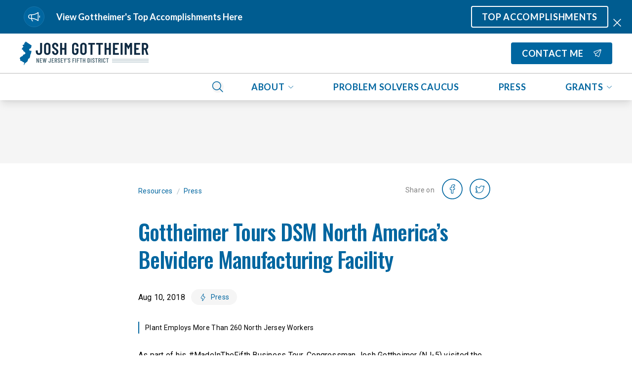

--- FILE ---
content_type: application/javascript; charset=UTF-8
request_url: https://gottheimer.house.gov/_next/static/chunks/998-e2a15321213961a1.js
body_size: 3701
content:
"use strict";(self.webpackChunk_N_E=self.webpackChunk_N_E||[]).push([[998],{1176:(e,t,i)=>{i.d(t,{A:()=>d});var n=i(7914),r=i(1304),l=i(7203),a=i(2897),o=i(7876),s=function(e){var t,i,s=e.classes,d=e.data,c=e.selectedCategorySlug,u=(0,r.j)().getSiteSettings,p=(0,n.I)({queryKey:["GetSiteSettings"],queryFn:u}).data,m=(0,a.vs)(null==(t=d.categories)?void 0:t.edges,c),v=(0,a.jZ)({featuredImage:(null==d||null==(i=d.featuredImage)?void 0:i.node)||void 0,primaryCategory:m,siteData:p});return(0,o.jsx)(l.CG,{classes:s,title:d.title||"",date:d.date?new Date(d.date):void 0,description:d.excerpt||"",moreLink:d.uri||"",category:m,hasPrimaryVeil:null==v?void 0:v.isPrimary,backgroundUrl:(null==v?void 0:v.url)||void 0,backgroundFocalPoint:(null==v?void 0:v.focalPoint)||void 0,caption:(null==v?void 0:v.caption)||void 0,icon:null==v?void 0:v.icon})};s.__docgenInfo={description:"",methods:[],displayName:"CardNewsWrapper",props:{classes:{required:!1,tsType:{name:"string"},description:""},data:{required:!0,tsType:{name:"IG_Post"},description:""},selectedCategorySlug:{required:!1,tsType:{name:"string"},description:""}}};let d=s},2095:(e,t,i)=>{i.d(t,{Xl:()=>m,Qt:()=>p,lN:()=>u});var n=i(2969),r=i(5794),l=i(5970),a=i(5039),o=i.n(a),s=i(240),d=i(7399),c=i(7876);function u(e){var t=e.title,i=e.body,a=e.classes,u=e.textCenter,p=e.shape,m=e.cta,v=e.mb,g=e.children,y=(0,s.Bi)(),f=(0,r.A)(y,1)[0];return(0,c.jsxs)("section",{className:o()((0,n.A)({},"mb-16",v)),"aria-labelledby":f,children:[(0,c.jsxs)("div",{className:o()("relative",(0,n.A)((0,n.A)({},"mb-6 md:mb-8 lg:mb-12",!p),"text-center",u)),children:[(0,c.jsx)("div",{className:"flex justify-center bg-secondary py-6 md:py-8 lg:py-12",children:(0,c.jsxs)("div",{className:"fixed-width-lg",children:[(0,c.jsx)("h2",{id:f,className:o()("type-h3 text-primary mb-4 brand-font",l.CLASSES.fullWidth),children:t}),i&&(0,c.jsx)("p",{className:o()("utility-font",l.CLASSES.fullWidth),children:i})]})}),p&&(0,c.jsx)(d.A,{variant:p})]}),(0,c.jsx)("div",{className:"flex xxl:container pb-8 px-4 md:px-10 overflow-x-scroll md:overflow-hidden",children:(0,c.jsx)("div",{className:o()("md:w-full flex justify-center",a),children:g})}),m&&(0,c.jsx)("div",{className:"flex justify-center z-10 mt-4",children:m})]})}u.__docgenInfo={description:"",methods:[],displayName:"Preview"};var p="flex-row flex-nowrap -mx-4 md:-mx-0 px-4 md:px-0",m="preview-card md:w-1/2 lg:w-1/3 z-[1] mr-4 lg:mr-6 last:mr-0 shadow-md"},2530:(e,t,i)=>{i.r(t),i.d(t,{Circle:()=>o,PageWave:()=>c,Rectangle:()=>s,Wave:()=>d});var n=i(2969);i(4232);var r=i(7876);function l(e,t){var i=Object.keys(e);if(Object.getOwnPropertySymbols){var n=Object.getOwnPropertySymbols(e);t&&(n=n.filter(function(t){return Object.getOwnPropertyDescriptor(e,t).enumerable})),i.push.apply(i,n)}return i}function a(e){for(var t=1;t<arguments.length;t++){var i=null!=arguments[t]?arguments[t]:{};t%2?l(Object(i),!0).forEach(function(t){(0,n.A)(e,t,i[t])}):Object.getOwnPropertyDescriptors?Object.defineProperties(e,Object.getOwnPropertyDescriptors(i)):l(Object(i)).forEach(function(t){Object.defineProperty(e,t,Object.getOwnPropertyDescriptor(i,t))})}return e}var o=function(e){return(0,r.jsx)("svg",a(a({},e),{},{children:(0,r.jsx)("circle",{cx:"4",cy:"4",r:"4",fill:"#000"})}))};o.defaultProps={width:"8",height:"8",viewBox:"0 0 8 8",fill:"none",xmlns:"http://www.w3.org/2000/svg"};var s=function(e){return(0,r.jsx)("svg",a(a({},e),{},{children:(0,r.jsx)("path",{d:"M0 0h1025v122H0z"})}))};s.defaultProps={viewBox:"0 0 1025 122",fill:"currentColor",xmlns:"http://www.w3.org/2000/svg"};var d=function(e){return(0,r.jsx)("svg",a(a({},e),{},{children:(0,r.jsx)("path",{d:"M364.398 69.025C181.531 39.29 34.123 57.015-22 78.305V-10h772v58.612c-55.857 22.94-203.955 49.951-385.602 20.413Z",fill:"#FAB9FC"})}))};d.defaultProps={viewBox:"0 0 720 82",fill:"none",xmlns:"http://www.w3.org/2000/svg"};var c=function(e){return(0,r.jsxs)("svg",a(a({},e),{},{children:[(0,r.jsx)("path",{opacity:".9",d:"M663.097 111.704c420.793 153.985 767.313 102.109 904.433 12.022l-27.4 409.852-1795.266-120.055-11.808-179.038C-129.929 136.701 254-38 663.097 111.704Z",fill:"#8A338C"}),(0,r.jsx)("path",{d:"M784.457 166.134C1207.61 290.9 1507.38 133.438 1570.81 65.545l-17.3 481.189-1815.616-105.773c-99.402 46.367-461.271 154.807-217.893-28.461C-175.777 183.415 236.982 4.71 784.457 166.134Z",fill:"#8A338C",style:{mixBlendMode:"multiply"},opacity:".2"})]}))};c.defaultProps={viewBox:"0 0 1440 210",fill:"none",xmlns:"http://www.w3.org/2000/svg"}},2897:(e,t,i)=>{i.d(t,{KR:()=>n,Z0:()=>s,jZ:()=>a,lO:()=>l,vs:()=>r});var n=function(e,t){return null!=e&&e.mediaItemUrl?e:null!=t&&t.mediaItemUrl?t:void 0},r=function(e,t){var i,n;return(null==e||null==(i=e.find(function(e){if(t){var i;return(null==e||null==(i=e.node)?void 0:i.slug)===t}return null==e?void 0:e.isPrimary}))?void 0:i.node)||(null==e||null==(n=e[0])?void 0:n.node)},l=function(e){var t,i;if(e){if("Event"===e.__typename)return null==(t=e.eventCategories)?void 0:t.edges;if("Position"===e.__typename||"Post"===e.__typename)return null==(i=e.categories)?void 0:i.edges}},a=function(e){var t=e.featuredImage,i=e.primaryCategory,n=e.siteData,r=e.postType;if(null!=t&&t.mediaItemUrl)return{isPrimary:!1,focalPoint:t.focalPoint,url:t.mediaItemUrl,caption:t.caption};if(null!=i&&null!=(l=i.categoryFields)&&null!=(l=l.image)&&l.mediaItemUrl)return{isPrimary:!0,focalPoint:null==i?void 0:i.categoryFields.image.focalPoint,url:null==i?void 0:i.categoryFields.image.mediaItemUrl,icon:null==i?void 0:i.categoryFields.icon};var l,a,o,s,d,c=null==n||null==(a=n.siteSettings)?void 0:a.siteFallbacks,u="fallback".concat(void 0===r?"Post":r,"Image");return{isPrimary:!0,focalPoint:null==c||null==(o=c[u])?void 0:o.focalPoint,url:null==c||null==(s=c[u])?void 0:s.mediaItemUrl,icon:null==c||null==(d=c.fallbackCategory)||null==(d=d.categoryFields)?void 0:d.icon}},o=/<\/?(?!a)\w*\b[^>]*>/g,s=function(e){if(e)return e.replace(o,"")}},3343:(e,t,i)=>{i.d(t,{A:()=>d});var n=i(7914),r=i(1304),l=i(7203),a=i(2897),o=i(7876),s=function(e){var t,i,s,d,c,u,p,m,v=e.classes,g=e.data,y=e.selectedCategorySlug,f=(0,r.j)().getSiteSettings,h=(0,n.I)({queryKey:["GetSiteSettings"],queryFn:f}).data,x=(0,a.vs)(null==(t=g.eventCategories)?void 0:t.edges,y),w=(0,a.jZ)({featuredImage:(null==g||null==(i=g.featuredImage)?void 0:i.node)||void 0,primaryCategory:x,siteData:h,postType:"Event"});return(0,o.jsx)(l.gm,{classes:v,title:g.title||"",date:null!=(s=g.eventFields)&&s.startTime?new Date(null==(d=g.eventFields)?void 0:d.startTime):void 0,description:(null==(c=g.eventFields)?void 0:c.content)||"",moreLink:g.uri||"",address:null==(u=g.eventFields)?void 0:u.location,backgroundFocalPoint:(null==w?void 0:w.focalPoint)||void 0,backgroundUrl:(null==w?void 0:w.url)||void 0,eventLocation:(null==(p=g.eventFields)?void 0:p.eventLocation)||"",time:(null==(m=g.eventFields)?void 0:m.dateDisplay)||""})};s.__docgenInfo={description:"",methods:[],displayName:"CardEventWrapper",props:{classes:{required:!1,tsType:{name:"string"},description:""},data:{required:!0,tsType:{name:"IG_Event"},description:""},selectedCategorySlug:{required:!1,tsType:{name:"string"},description:""}}};let d=s},3653:(e,t,i)=>{i.d(t,{A:()=>o});var n=i(5039),r=i.n(n),l=i(7876),a=function(e){var t=e.children,i=e.classes;return(0,l.jsx)("main",{id:"main",className:r()(i,"content-max-width px-6 md:px-8 w-full mx-auto relative"),children:t})};a.__docgenInfo={description:"",methods:[],displayName:"ContentContainer",props:{children:{required:!0,tsType:{name:"ReactNode"},description:""},classes:{required:!1,tsType:{name:"string"},description:""}}};let o=a},6325:(e,t,i)=>{i.d(t,{x:()=>r,z:()=>l});var n=i(2897),r=function(e){if(e)for(var t,i=/<script.*?src="(.*?)"/gim;t=i.exec(e);){var n=document.createElement("script");n.src=t[1],document.head.appendChild(n)}},l=function(e,t,i,r){var l=null==e?void 0:e.opengraphUrl,a=null==e?void 0:e.opengraphTitle,o=null==e?void 0:e.opengraphDescription;if(null!=e&&e.opengraphImage)s=e.opengraphImage.sourceUrl,d=null==(p=e.opengraphImage.mediaDetails)?void 0:p.width,c=null==(m=e.opengraphImage.mediaDetails)?void 0:m.height;else{var s,d,c,u,p,m,v,g,y,f=r||(null==(v=(0,n.vs)(t))||null==(v=v.categoryFields)?void 0:v.image)||i;s=null==f?void 0:f.mediaItemUrl,d=null==f||null==(g=f.mediaDetails)?void 0:g.width,c=null==f||null==(y=f.mediaDetails)?void 0:y.height}return null!=e&&e.twitterImage&&(u=e.twitterImage.sourceUrl),{url:l,title:a,description:o,imageUrl:s,imageWidth:d,imageHeight:c,twitterImageUrl:u}}},7399:(e,t,i)=>{i.d(t,{A:()=>o});var n=i(2530),r=i(5039),l=i.n(r),a=i(7876);function o(e){var t=e.classes,i=n[e.variant];return(0,a.jsx)(i,{className:l()("absolute ig-fill-secondary",t),"aria-hidden":"true",preserveAspectRatio:"xMidYMid meet"})}o.__docgenInfo={description:"",methods:[],displayName:"PreviewShape",props:{classes:{required:!1,tsType:{name:"string"},description:""},variant:{required:!0,tsType:{name:"unknown"},description:""}}}},7474:(e,t,i)=>{i.d(t,{A:()=>m});var n=i(5039),r=i.n(n),l=i(2095),a=i(2796),o=i(1480),s=i(3343),d=i(1176),c=i(7712),u=i(7876),p={Post:d.A,Event:s.A,Position:c.A};function m(e){var t=e.ctaLabel,i=e.icon,n=e.moreLink,s=e.posts,d=e.title,c=(0,o.useRouter)();return null!=s&&s.length?(0,u.jsx)(l.lN,{classes:l.Qt,title:d||"",body:"",textCenter:!0,mb:!0,shape:"Rectangle",cta:(0,u.jsx)(a.Ay,{icon:i,iconPosition:"left",label:void 0===t?"See more":t,onClick:function(){return c.push(n)}}),children:s.map(function(e,t){if(!e)return null;var i=e.__typename&&p[e.__typename];return i?(0,u.jsx)(i,{classes:r()(l.Xl),data:e},e.id||t):null})}):null}m.__docgenInfo={description:"",methods:[],displayName:"FeaturedPosts",props:{ctaLabel:{defaultValue:{value:"'See more'",computed:!1},required:!1,tsType:{name:"string"},description:""},icon:{required:!1,tsType:{name:"BasicIconVariant"},description:""},moreLink:{required:!0,tsType:{name:"string"},description:""},posts:{required:!1,tsType:{name:"Array",elements:[{name:"unknown"}],raw:"(IG_Post | IG_Event | IG_Position | null)[]"},description:""},title:{required:!1,tsType:{name:"string"},description:""}}}},7712:(e,t,i)=>{i.d(t,{A:()=>d});var n=i(7914),r=i(1304),l=i(7203),a=i(2897),o=i(7876),s=function(e){var t,i,s,d,c,u,p,m=e.classes,v=e.data,g=e.selectedCategorySlug,y=(0,r.j)().getSiteSettings,f=(0,n.I)({queryKey:["GetSiteSettings"],queryFn:y}).data,h=(0,a.vs)(null==(t=v.categories)?void 0:t.edges,g),x=(0,a.jZ)({primaryCategory:h,siteData:f,postType:"Position"});return(0,o.jsx)(l.uO,{classes:m,title:v.title||"",date:null!=(i=v.positionFields)&&i.date?new Date(null==(s=v.positionFields)?void 0:s.date):void 0,backgroundFocalPoint:(null==x?void 0:x.focalPoint)||void 0,backgroundUrl:(null==x?void 0:x.url)||void 0,category:h,description:(null==(d=v.positionFields)?void 0:d.whatItMeans)||"",moreLink:v.uri||"",itemNumber:(null==(c=v.positionFields)?void 0:c.positionId)||"",outcome:(null==(u=v.positionFields)?void 0:u.status)||"",vote:(null==(p=v.positionFields)||null==(p=p.howIVoted)?void 0:p.toLowerCase())||""})};s.__docgenInfo={description:"",methods:[],displayName:"CardPositionWrapper",props:{classes:{required:!1,tsType:{name:"string"},description:""},data:{required:!0,tsType:{name:"IG_Position"},description:""},selectedCategorySlug:{required:!1,tsType:{name:"string"},description:""}}};let d=s}}]);

--- FILE ---
content_type: image/svg+xml
request_url: https://d12t4t5x3vyizu.cloudfront.net/gottheimer.house.gov/uploads/2022/12/gottheimer-logo.svg
body_size: 13201
content:
<svg width="322" height="48" viewBox="0 0 322 48" fill="none" xmlns="http://www.w3.org/2000/svg">
<g clip-path="url(#clip0_1014_114)">
<path d="M38.9185 27.274C37.0233 27.274 35.4935 26.7146 34.329 25.5957C33.1645 24.4541 32.5823 22.9471 32.5823 21.0747V18.5402C32.5823 18.4261 32.6165 18.3347 32.685 18.2662C32.7763 18.1749 32.8791 18.1292 32.9933 18.1292H36.1443C36.2584 18.1292 36.3498 18.1749 36.4183 18.2662C36.5096 18.3347 36.5553 18.4261 36.5553 18.5402V21.1432C36.5553 21.9424 36.7722 22.5932 37.206 23.0955C37.6398 23.5978 38.2107 23.849 38.9185 23.849C39.6263 23.849 40.1972 23.5978 40.631 23.0955C41.0877 22.5932 41.316 21.9424 41.316 21.1432V3.436C41.316 3.32183 41.3503 3.2305 41.4188 3.162C41.5101 3.07067 41.6128 3.025 41.727 3.025H44.878C44.9922 3.025 45.0835 3.07067 45.152 3.162C45.2433 3.2305 45.289 3.32183 45.289 3.436V21.0747C45.289 22.9471 44.6953 24.4541 43.508 25.5957C42.3435 26.7146 40.8137 27.274 38.9185 27.274ZM55.7165 27.274C53.7529 27.274 52.1659 26.6803 50.9558 25.493C49.7684 24.3057 49.1748 22.7302 49.1748 20.7665V9.2585C49.1748 7.29483 49.7684 5.71933 50.9558 4.532C52.1659 3.34467 53.7529 2.751 55.7165 2.751C57.6802 2.751 59.2671 3.34467 60.4773 4.532C61.6874 5.71933 62.2925 7.29483 62.2925 9.2585V20.7665C62.2925 22.7302 61.6874 24.3057 60.4773 25.493C59.2671 26.6803 57.6802 27.274 55.7165 27.274ZM55.7165 23.849C56.4929 23.849 57.1208 23.5864 57.6003 23.0612C58.0798 22.5132 58.3195 21.8054 58.3195 20.9377V9.08725C58.3195 8.21958 58.0798 7.52316 57.6003 6.998C57.1208 6.45 56.4929 6.176 55.7165 6.176C54.9402 6.176 54.3123 6.45 53.8328 6.998C53.3761 7.52316 53.1478 8.21958 53.1478 9.08725V20.9377C53.1478 21.8054 53.3761 22.5132 53.8328 23.0612C54.3123 23.5864 54.9402 23.849 55.7165 23.849ZM71.9098 27.274C70.0146 27.274 68.4848 26.7032 67.3203 25.5615C66.1558 24.4198 65.5736 22.9242 65.5736 21.0747V20.1842C65.5736 20.0701 65.6078 19.9787 65.6763 19.9102C65.7676 19.8189 65.8704 19.7732 65.9846 19.7732H69.1013C69.2155 19.7732 69.3068 19.8189 69.3753 19.9102C69.4666 19.9787 69.5123 20.0701 69.5123 20.1842V20.8692C69.5123 21.7597 69.7292 22.479 70.1631 23.027C70.6197 23.575 71.202 23.849 71.9098 23.849C72.6176 23.849 73.1999 23.5978 73.6566 23.0955C74.1132 22.5703 74.3416 21.8853 74.3416 21.0405C74.3416 20.4468 74.216 19.9331 73.9648 19.4992C73.7136 19.0654 73.3597 18.6544 72.9031 18.2662C72.4464 17.8781 71.7157 17.3187 70.7111 16.588C69.5694 15.766 68.6446 15.0353 67.9368 14.396C67.2518 13.7567 66.6696 12.9917 66.1901 12.1012C65.7334 11.1879 65.5051 10.1376 65.5051 8.95025C65.5051 7.05508 66.0759 5.54808 67.2176 4.42925C68.3592 3.31042 69.8662 2.751 71.7386 2.751C73.6337 2.751 75.1636 3.34467 76.3281 4.532C77.4926 5.6965 78.0748 7.24917 78.0748 9.19V10.012C78.0748 10.1262 78.0291 10.2289 77.9378 10.3202C77.8693 10.3887 77.778 10.423 77.6638 10.423H74.5813C74.4671 10.423 74.3644 10.3887 74.2731 10.3202C74.2046 10.2289 74.1703 10.1262 74.1703 10.012V9.1215C74.1703 8.231 73.942 7.52316 73.4853 6.998C73.0515 6.45 72.4692 6.176 71.7386 6.176C71.0536 6.176 70.4941 6.42717 70.0603 6.9295C69.6265 7.409 69.4096 8.08258 69.4096 8.95025C69.4096 9.77225 69.6379 10.4687 70.0946 11.0395C70.5741 11.6103 71.4988 12.3981 72.8688 13.4027C74.2616 14.4302 75.312 15.2751 76.0198 15.9372C76.7276 16.5766 77.2756 17.2844 77.6638 18.0607C78.052 18.8371 78.2461 19.7618 78.2461 20.835C78.2461 22.7758 77.6638 24.3399 76.4993 25.5272C75.3348 26.6917 73.805 27.274 71.9098 27.274ZM90.4594 3.436C90.4594 3.32183 90.4936 3.2305 90.5621 3.162C90.6535 3.07067 90.7562 3.025 90.8704 3.025H94.0214C94.1356 3.025 94.2269 3.07067 94.2954 3.162C94.3867 3.2305 94.4324 3.32183 94.4324 3.436V26.589C94.4324 26.7032 94.3867 26.8059 94.2954 26.8972C94.2269 26.9657 94.1356 27 94.0214 27H90.8704C90.7562 27 90.6535 26.9657 90.5621 26.8972C90.4936 26.8059 90.4594 26.7032 90.4594 26.589V16.8962C90.4594 16.7821 90.4023 16.725 90.2881 16.725H85.9384C85.8242 16.725 85.7671 16.7821 85.7671 16.8962V26.589C85.7671 26.7032 85.7215 26.8059 85.6301 26.8972C85.5616 26.9657 85.4703 27 85.3561 27H82.2051C82.091 27 81.9882 26.9657 81.8969 26.8972C81.8284 26.8059 81.7941 26.7032 81.7941 26.589V3.436C81.7941 3.32183 81.8284 3.2305 81.8969 3.162C81.9882 3.07067 82.091 3.025 82.2051 3.025H85.3561C85.4703 3.025 85.5616 3.07067 85.6301 3.162C85.7215 3.2305 85.7671 3.32183 85.7671 3.436V13.0945C85.7671 13.2087 85.8242 13.2657 85.9384 13.2657H90.2881C90.4023 13.2657 90.4594 13.2087 90.4594 13.0945V3.436ZM112.371 27.274C110.43 27.274 108.866 26.7146 107.679 25.5957C106.514 24.4541 105.932 22.9471 105.932 21.0747V8.95025C105.932 7.07792 106.514 5.58233 107.679 4.4635C108.866 3.32183 110.43 2.751 112.371 2.751C114.312 2.751 115.876 3.32183 117.063 4.4635C118.274 5.58233 118.879 7.08933 118.879 8.9845V10.3202C118.879 10.4344 118.833 10.5372 118.742 10.6285C118.673 10.697 118.582 10.7312 118.468 10.7312H115.317C115.202 10.7312 115.1 10.697 115.008 10.6285C114.94 10.5372 114.906 10.4344 114.906 10.3202V8.916C114.906 8.094 114.666 7.43183 114.186 6.9295C113.73 6.42717 113.125 6.176 112.371 6.176C111.618 6.176 111.013 6.42717 110.556 6.9295C110.099 7.43183 109.871 8.094 109.871 8.916V21.109C109.871 21.931 110.099 22.5932 110.556 23.0955C111.013 23.5978 111.618 23.849 112.371 23.849C113.125 23.849 113.73 23.5978 114.186 23.0955C114.666 22.5932 114.906 21.931 114.906 21.109V17.821C114.906 17.7068 114.849 17.6497 114.734 17.6497H112.645C112.531 17.6497 112.428 17.6155 112.337 17.547C112.268 17.4557 112.234 17.3529 112.234 17.2387V14.7385C112.234 14.6243 112.268 14.533 112.337 14.4645C112.428 14.3732 112.531 14.3275 112.645 14.3275H118.468C118.582 14.3275 118.673 14.3732 118.742 14.4645C118.833 14.533 118.879 14.6243 118.879 14.7385V21.0747C118.879 22.9471 118.274 24.4541 117.063 25.5957C115.876 26.7146 114.312 27.274 112.371 27.274ZM128.979 27.274C127.016 27.274 125.429 26.6803 124.219 25.493C123.031 24.3057 122.438 22.7302 122.438 20.7665V9.2585C122.438 7.29483 123.031 5.71933 124.219 4.532C125.429 3.34467 127.016 2.751 128.979 2.751C130.943 2.751 132.53 3.34467 133.74 4.532C134.95 5.71933 135.555 7.29483 135.555 9.2585V20.7665C135.555 22.7302 134.95 24.3057 133.74 25.493C132.53 26.6803 130.943 27.274 128.979 27.274ZM128.979 23.849C129.756 23.849 130.384 23.5864 130.863 23.0612C131.343 22.5132 131.582 21.8054 131.582 20.9377V9.08725C131.582 8.21958 131.343 7.52316 130.863 6.998C130.384 6.45 129.756 6.176 128.979 6.176C128.203 6.176 127.575 6.45 127.096 6.998C126.639 7.52316 126.411 8.21958 126.411 9.08725V20.9377C126.411 21.8054 126.639 22.5132 127.096 23.0612C127.575 23.5864 128.203 23.849 128.979 23.849ZM151.817 3.025C151.931 3.025 152.023 3.07067 152.091 3.162C152.183 3.2305 152.228 3.32183 152.228 3.436V6.039C152.228 6.15316 152.183 6.25591 152.091 6.34725C152.023 6.41575 151.931 6.45 151.817 6.45H147.467C147.353 6.45 147.296 6.50708 147.296 6.62125V26.589C147.296 26.7032 147.251 26.8059 147.159 26.8972C147.091 26.9657 146.999 27 146.885 27H143.734C143.62 27 143.517 26.9657 143.426 26.8972C143.357 26.8059 143.323 26.7032 143.323 26.589V6.62125C143.323 6.50708 143.266 6.45 143.152 6.45H139.042C138.928 6.45 138.825 6.41575 138.734 6.34725C138.665 6.25591 138.631 6.15316 138.631 6.039V3.436C138.631 3.32183 138.665 3.2305 138.734 3.162C138.825 3.07067 138.928 3.025 139.042 3.025H151.817ZM167.988 3.025C168.102 3.025 168.194 3.07067 168.262 3.162C168.354 3.2305 168.399 3.32183 168.399 3.436V6.039C168.399 6.15316 168.354 6.25591 168.262 6.34725C168.194 6.41575 168.102 6.45 167.988 6.45H163.639C163.524 6.45 163.467 6.50708 163.467 6.62125V26.589C163.467 26.7032 163.422 26.8059 163.33 26.8972C163.262 26.9657 163.17 27 163.056 27H159.905C159.791 27 159.688 26.9657 159.597 26.8972C159.529 26.8059 159.494 26.7032 159.494 26.589V6.62125C159.494 6.50708 159.437 6.45 159.323 6.45H155.213C155.099 6.45 154.996 6.41575 154.905 6.34725C154.836 6.25591 154.802 6.15316 154.802 6.039V3.436C154.802 3.32183 154.836 3.2305 154.905 3.162C154.996 3.07067 155.099 3.025 155.213 3.025H167.988ZM180.529 3.436C180.529 3.32183 180.563 3.2305 180.632 3.162C180.723 3.07067 180.826 3.025 180.94 3.025H184.091C184.205 3.025 184.296 3.07067 184.365 3.162C184.456 3.2305 184.502 3.32183 184.502 3.436V26.589C184.502 26.7032 184.456 26.8059 184.365 26.8972C184.296 26.9657 184.205 27 184.091 27H180.94C180.826 27 180.723 26.9657 180.632 26.8972C180.563 26.8059 180.529 26.7032 180.529 26.589V16.8962C180.529 16.7821 180.472 16.725 180.358 16.725H176.008C175.894 16.725 175.837 16.7821 175.837 16.8962V26.589C175.837 26.7032 175.791 26.8059 175.7 26.8972C175.631 26.9657 175.54 27 175.426 27H172.275C172.16 27 172.058 26.9657 171.966 26.8972C171.898 26.8059 171.864 26.7032 171.864 26.589V3.436C171.864 3.32183 171.898 3.2305 171.966 3.162C172.058 3.07067 172.16 3.025 172.275 3.025H175.426C175.54 3.025 175.631 3.07067 175.7 3.162C175.791 3.2305 175.837 3.32183 175.837 3.436V13.0945C175.837 13.2087 175.894 13.2657 176.008 13.2657H180.358C180.472 13.2657 180.529 13.2087 180.529 13.0945V3.436ZM200.69 6.039C200.69 6.15316 200.645 6.25591 200.553 6.34725C200.485 6.41575 200.394 6.45 200.279 6.45H192.881C192.767 6.45 192.71 6.50708 192.71 6.62125V13.0945C192.71 13.2087 192.767 13.2657 192.881 13.2657H197.265C197.38 13.2657 197.471 13.3114 197.539 13.4027C197.631 13.4712 197.676 13.5626 197.676 13.6767V16.314C197.676 16.4282 197.631 16.5309 197.539 16.6222C197.471 16.6907 197.38 16.725 197.265 16.725H192.881C192.767 16.725 192.71 16.7821 192.71 16.8962V23.4037C192.71 23.5179 192.767 23.575 192.881 23.575H200.279C200.394 23.575 200.485 23.6207 200.553 23.712C200.645 23.7805 200.69 23.8718 200.69 23.986V26.589C200.69 26.7032 200.645 26.8059 200.553 26.8972C200.485 26.9657 200.394 27 200.279 27H189.148C189.034 27 188.931 26.9657 188.84 26.8972C188.771 26.8059 188.737 26.7032 188.737 26.589V3.436C188.737 3.32183 188.771 3.2305 188.84 3.162C188.931 3.07067 189.034 3.025 189.148 3.025H200.279C200.394 3.025 200.485 3.07067 200.553 3.162C200.645 3.2305 200.69 3.32183 200.69 3.436V6.039ZM204.717 27C204.603 27 204.5 26.9657 204.409 26.8972C204.34 26.8059 204.306 26.7032 204.306 26.589V3.436C204.306 3.32183 204.34 3.2305 204.409 3.162C204.5 3.07067 204.603 3.025 204.717 3.025H207.868C207.982 3.025 208.074 3.07067 208.142 3.162C208.233 3.2305 208.279 3.32183 208.279 3.436V26.589C208.279 26.7032 208.233 26.8059 208.142 26.8972C208.074 26.9657 207.982 27 207.868 27H204.717ZM223.405 3.299C223.519 3.11633 223.69 3.025 223.919 3.025H227.07C227.184 3.025 227.275 3.07067 227.344 3.162C227.435 3.2305 227.481 3.32183 227.481 3.436V26.589C227.481 26.7032 227.435 26.8059 227.344 26.8972C227.275 26.9657 227.184 27 227.07 27H223.919C223.805 27 223.702 26.9657 223.611 26.8972C223.542 26.8059 223.508 26.7032 223.508 26.589V10.423C223.508 10.3317 223.485 10.286 223.439 10.286C223.394 10.286 223.348 10.3202 223.302 10.3887L220.323 15.8002C220.208 15.9829 220.106 16.0742 220.014 16.0742C219.923 16.0742 219.82 15.9829 219.706 15.8002L216.726 10.3887C216.681 10.3202 216.635 10.286 216.589 10.286C216.544 10.286 216.521 10.3317 216.521 10.423V26.589C216.521 26.7032 216.475 26.8059 216.384 26.8972C216.315 26.9657 216.224 27 216.11 27H212.959C212.845 27 212.742 26.9657 212.651 26.8972C212.582 26.8059 212.548 26.7032 212.548 26.589V3.436C212.548 3.32183 212.582 3.2305 212.651 3.162C212.742 3.07067 212.845 3.025 212.959 3.025H216.11C216.338 3.025 216.509 3.11633 216.624 3.299L219.946 9.15575C220.014 9.24708 220.083 9.24708 220.151 9.15575L223.405 3.299ZM243.718 6.039C243.718 6.15316 243.673 6.25591 243.581 6.34725C243.513 6.41575 243.421 6.45 243.307 6.45H235.909C235.795 6.45 235.738 6.50708 235.738 6.62125V13.0945C235.738 13.2087 235.795 13.2657 235.909 13.2657H240.293C240.407 13.2657 240.499 13.3114 240.567 13.4027C240.659 13.4712 240.704 13.5626 240.704 13.6767V16.314C240.704 16.4282 240.659 16.5309 240.567 16.6222C240.499 16.6907 240.407 16.725 240.293 16.725H235.909C235.795 16.725 235.738 16.7821 235.738 16.8962V23.4037C235.738 23.5179 235.795 23.575 235.909 23.575H243.307C243.421 23.575 243.513 23.6207 243.581 23.712C243.673 23.7805 243.718 23.8718 243.718 23.986V26.589C243.718 26.7032 243.673 26.8059 243.581 26.8972C243.513 26.9657 243.421 27 243.307 27H232.176C232.062 27 231.959 26.9657 231.868 26.8972C231.799 26.8059 231.765 26.7032 231.765 26.589V3.436C231.765 3.32183 231.799 3.2305 231.868 3.162C231.959 3.07067 232.062 3.025 232.176 3.025H243.307C243.421 3.025 243.513 3.07067 243.581 3.162C243.673 3.2305 243.718 3.32183 243.718 3.436V6.039ZM256.821 27C256.593 27 256.445 26.8858 256.376 26.6575L253.465 16.8277C253.419 16.7364 253.362 16.6907 253.294 16.6907H251.478C251.364 16.6907 251.307 16.7478 251.307 16.862V26.589C251.307 26.7032 251.261 26.8059 251.17 26.8972C251.102 26.9657 251.01 27 250.896 27H247.745C247.631 27 247.528 26.9657 247.437 26.8972C247.368 26.8059 247.334 26.7032 247.334 26.589V3.436C247.334 3.32183 247.368 3.2305 247.437 3.162C247.528 3.07067 247.631 3.025 247.745 3.025H254.184C255.394 3.025 256.456 3.32183 257.369 3.9155C258.305 4.48633 259.025 5.30833 259.527 6.3815C260.052 7.43183 260.315 8.642 260.315 10.012C260.315 11.4277 260.041 12.6492 259.493 13.6767C258.945 14.7042 258.18 15.4806 257.198 16.0057C257.107 16.0286 257.072 16.0971 257.095 16.2112L260.452 26.5205C260.475 26.5662 260.486 26.6232 260.486 26.6917C260.486 26.8972 260.36 27 260.109 27H256.821ZM251.478 6.45C251.364 6.45 251.307 6.50708 251.307 6.62125V13.437C251.307 13.5512 251.364 13.6082 251.478 13.6082H253.568C254.39 13.6082 255.052 13.2886 255.554 12.6492C256.079 12.0099 256.342 11.1422 256.342 10.0462C256.342 8.95025 256.079 8.08258 255.554 7.44325C255.052 6.78108 254.39 6.45 253.568 6.45H251.478Z" fill="#0F2A42"/>
<path d="M24 8.134L12.649 0.591375C12.649 0.591375 13.5676 -1.01055 11.5867 1.05865C9.6058 3.12785 9.20978 3.06119 9.20978 3.92881C9.20978 4.79642 9.60594 5.66432 8.68149 6.13188C7.75704 6.59943 5.51226 6.93284 5.71103 7.7338C5.9098 8.53476 6.89949 9.86979 7.22957 10.2035C7.55966 10.5372 7.62573 10.9376 6.76749 11.6052C5.90925 12.2727 6.28056 11.4717 5.69868 12.7398C5.11681 14.0079 3.46598 14.8758 4.3245 15.8104C5.18302 16.7449 4.8528 16.5445 5.57903 16.7448C6.30526 16.945 6.9657 16.8116 7.09771 17.7461C7.22971 18.6807 5.97518 18.6805 7.29578 19.4815C8.61639 20.2824 9.27669 20.95 10.0025 21.5507C10.7283 22.1514 10.5967 21.6843 11.191 22.9525C11.7852 24.2207 11.125 25.1556 10.3326 25.5556C9.54014 25.9557 9.3422 26.0229 8.41789 26.557C7.49358 27.091 6.76721 25.8227 6.70114 27.625C6.63507 29.4273 4.69733 29.7608 4.08159 30.1613C3.46584 30.5618 3.92793 30.3617 2.73947 31.0291C1.55101 31.6964 1.28687 31.6966 1.02272 32.4975C0.758569 33.2985 -0.429891 33.2318 0.164338 34.5667C0.758568 35.9016 1.08879 35.9686 1.08879 37.17C1.08879 38.3714 0.296482 38.4382 1.81502 39.1058C3.33356 39.7733 3.92793 39.6397 4.78631 40.3072C5.64468 40.9747 6.37092 41.7089 6.63507 41.8425C6.89922 41.9761 7.29537 41.9759 7.82353 42.1091C8.35168 42.2422 9.27627 42.7765 9.2102 43.3105C9.14413 43.8446 8.87998 43.711 8.61597 45.4465C8.35196 47.182 7.42737 48.7839 8.6819 47.5824C9.93643 46.3808 9.54028 45.847 10.1345 44.9124C10.7287 43.9779 11.6197 43.6442 12.4615 42.91C13.3032 42.1759 14.6245 41.3748 15.0206 40.8408C15.4168 40.3069 15.7469 40.1733 16.143 38.9717C16.5392 37.7702 16.3411 37.6369 16.8033 36.5021C17.2655 35.3673 16.8694 35.4341 18.19 34.7667C19.5106 34.0993 20.3692 33.1646 20.765 31.0954C21.1607 29.0262 21.2272 28.1585 21.5573 27.0905C21.8874 26.0225 21.9534 25.6888 22.5478 24.554C23.1422 23.4192 22.8779 23.486 23.208 22.3509C23.5381 21.2159 23.8023 19.5474 23.5382 19.2137C23.274 18.8801 22.5478 18.4794 22.1515 18.6797C21.7552 18.8799 21.6894 19.0135 20.9631 18.8133C20.2367 18.613 19.4445 18.079 19.1143 17.1444C18.7841 16.2099 20.0387 14.4745 20.6989 14.4081C21.3591 14.3417 22.944 13.1399 22.944 12.9396C22.944 12.7394 24 8.134 24 8.134Z" fill="#0066A0"/>
<path d="M187 39H261" stroke="#A4B8C1"/>
<path d="M187 42H261" stroke="#A4B8C1"/>
<path d="M187 36H261" stroke="#A4B8C1"/>
<path d="M37.394 34.056C37.394 34.0127 37.407 33.978 37.433 33.952C37.4677 33.9173 37.5067 33.9 37.55 33.9H38.733C38.7763 33.9 38.811 33.9173 38.837 33.952C38.8717 33.978 38.889 34.0127 38.889 34.056V42.844C38.889 42.8873 38.8717 42.9263 38.837 42.961C38.811 42.987 38.7763 43 38.733 43H37.368C37.2813 43 37.225 42.9567 37.199 42.87L35.262 37.358C35.2533 37.332 35.236 37.3233 35.21 37.332C35.1927 37.332 35.184 37.345 35.184 37.371L35.197 42.844C35.197 42.8873 35.1797 42.9263 35.145 42.961C35.119 42.987 35.0843 43 35.041 43H33.858C33.8147 43 33.7757 42.987 33.741 42.961C33.715 42.9263 33.702 42.8873 33.702 42.844V34.056C33.702 34.0127 33.715 33.978 33.741 33.952C33.7757 33.9173 33.8147 33.9 33.858 33.9H35.197C35.2837 33.9 35.34 33.9433 35.366 34.03L37.316 39.503C37.3247 39.529 37.3377 39.542 37.355 39.542C37.381 39.5333 37.394 39.516 37.394 39.49V34.056ZM45.1919 35.044C45.1919 35.0873 45.1745 35.1263 45.1399 35.161C45.1139 35.187 45.0792 35.2 45.0359 35.2H42.2279C42.1845 35.2 42.1629 35.2217 42.1629 35.265V37.722C42.1629 37.7653 42.1845 37.787 42.2279 37.787H43.8919C43.9352 37.787 43.9699 37.8043 43.9959 37.839C44.0305 37.865 44.0479 37.8997 44.0479 37.943V38.944C44.0479 38.9873 44.0305 39.0263 43.9959 39.061C43.9699 39.087 43.9352 39.1 43.8919 39.1H42.2279C42.1845 39.1 42.1629 39.1217 42.1629 39.165V41.635C42.1629 41.6783 42.1845 41.7 42.2279 41.7H45.0359C45.0792 41.7 45.1139 41.7173 45.1399 41.752C45.1745 41.778 45.1919 41.8127 45.1919 41.856V42.844C45.1919 42.8873 45.1745 42.9263 45.1399 42.961C45.1139 42.987 45.0792 43 45.0359 43H40.8109C40.7675 43 40.7285 42.987 40.6939 42.961C40.6679 42.9263 40.6549 42.8873 40.6549 42.844V34.056C40.6549 34.0127 40.6679 33.978 40.6939 33.952C40.7285 33.9173 40.7675 33.9 40.8109 33.9H45.0359C45.0792 33.9 45.1139 33.9173 45.1399 33.952C45.1745 33.978 45.1919 34.0127 45.1919 34.056V35.044ZM48.1763 43C48.0723 43 48.0159 42.9523 48.0073 42.857L46.2783 34.069L46.2653 34.017C46.2653 33.939 46.3129 33.9 46.4083 33.9H47.6563C47.7603 33.9 47.8166 33.9477 47.8253 34.043L48.7353 39.464C48.7439 39.49 48.7569 39.503 48.7743 39.503C48.7916 39.503 48.8046 39.49 48.8133 39.464L49.6323 34.043C49.6409 33.9477 49.6973 33.9 49.8013 33.9H50.8413C50.9453 33.9 51.0016 33.9477 51.0103 34.043L51.8943 39.464C51.9029 39.49 51.9159 39.503 51.9333 39.503C51.9506 39.503 51.9636 39.49 51.9723 39.464L52.7913 34.043C52.7999 33.9477 52.8563 33.9 52.9603 33.9H54.1693C54.2819 33.9 54.3296 33.9563 54.3123 34.069L52.6613 42.857C52.6526 42.9523 52.5963 43 52.4923 43H51.3873C51.2833 43 51.2269 42.9523 51.2183 42.857L50.3473 37.332C50.3386 37.2973 50.3256 37.28 50.3083 37.28C50.2909 37.28 50.2779 37.2973 50.2693 37.332L49.4633 42.857C49.4546 42.9523 49.3983 43 49.2943 43H48.1763ZM60.5683 43.104C59.849 43.104 59.2683 42.8917 58.8263 42.467C58.3843 42.0337 58.1633 41.4617 58.1633 40.751V39.789C58.1633 39.7457 58.1763 39.711 58.2023 39.685C58.237 39.6503 58.276 39.633 58.3193 39.633H59.5153C59.5587 39.633 59.5933 39.6503 59.6193 39.685C59.654 39.711 59.6713 39.7457 59.6713 39.789V40.777C59.6713 41.0803 59.7537 41.3273 59.9183 41.518C60.083 41.7087 60.2997 41.804 60.5683 41.804C60.837 41.804 61.0537 41.7087 61.2183 41.518C61.3917 41.3273 61.4783 41.0803 61.4783 40.777V34.056C61.4783 34.0127 61.4913 33.978 61.5173 33.952C61.552 33.9173 61.591 33.9 61.6343 33.9H62.8303C62.8737 33.9 62.9083 33.9173 62.9343 33.952C62.969 33.978 62.9863 34.0127 62.9863 34.056V40.751C62.9863 41.4617 62.761 42.0337 62.3103 42.467C61.8683 42.8917 61.2877 43.104 60.5683 43.104ZM69.1947 35.044C69.1947 35.0873 69.1774 35.1263 69.1427 35.161C69.1167 35.187 69.0821 35.2 69.0387 35.2H66.2307C66.1874 35.2 66.1657 35.2217 66.1657 35.265V37.722C66.1657 37.7653 66.1874 37.787 66.2307 37.787H67.8947C67.9381 37.787 67.9727 37.8043 67.9987 37.839C68.0334 37.865 68.0507 37.8997 68.0507 37.943V38.944C68.0507 38.9873 68.0334 39.0263 67.9987 39.061C67.9727 39.087 67.9381 39.1 67.8947 39.1H66.2307C66.1874 39.1 66.1657 39.1217 66.1657 39.165V41.635C66.1657 41.6783 66.1874 41.7 66.2307 41.7H69.0387C69.0821 41.7 69.1167 41.7173 69.1427 41.752C69.1774 41.778 69.1947 41.8127 69.1947 41.856V42.844C69.1947 42.8873 69.1774 42.9263 69.1427 42.961C69.1167 42.987 69.0821 43 69.0387 43H64.8137C64.7704 43 64.7314 42.987 64.6967 42.961C64.6707 42.9263 64.6577 42.8873 64.6577 42.844V34.056C64.6577 34.0127 64.6707 33.978 64.6967 33.952C64.7314 33.9173 64.7704 33.9 64.8137 33.9H69.0387C69.0821 33.9 69.1167 33.9173 69.1427 33.952C69.1774 33.978 69.1947 34.0127 69.1947 34.056V35.044ZM74.2722 43C74.1855 43 74.1292 42.9567 74.1032 42.87L72.9982 39.139C72.9808 39.1043 72.9592 39.087 72.9332 39.087H72.2442C72.2008 39.087 72.1792 39.1087 72.1792 39.152V42.844C72.1792 42.8873 72.1618 42.9263 72.1272 42.961C72.1012 42.987 72.0665 43 72.0232 43H70.8272C70.7838 43 70.7448 42.987 70.7102 42.961C70.6842 42.9263 70.6712 42.8873 70.6712 42.844V34.056C70.6712 34.0127 70.6842 33.978 70.7102 33.952C70.7448 33.9173 70.7838 33.9 70.8272 33.9H73.2712C73.7305 33.9 74.1335 34.0127 74.4802 34.238C74.8355 34.4547 75.1085 34.7667 75.2992 35.174C75.4985 35.5727 75.5982 36.032 75.5982 36.552C75.5982 37.0893 75.4942 37.553 75.2862 37.943C75.0782 38.333 74.7878 38.6277 74.4152 38.827C74.3805 38.8357 74.3675 38.8617 74.3762 38.905L75.6502 42.818C75.6588 42.8353 75.6632 42.857 75.6632 42.883C75.6632 42.961 75.6155 43 75.5202 43H74.2722ZM72.2442 35.2C72.2008 35.2 72.1792 35.2217 72.1792 35.265V37.852C72.1792 37.8953 72.2008 37.917 72.2442 37.917H73.0372C73.3492 37.917 73.6005 37.7957 73.7912 37.553C73.9905 37.3103 74.0902 36.981 74.0902 36.565C74.0902 36.149 73.9905 35.8197 73.7912 35.577C73.6005 35.3257 73.3492 35.2 73.0372 35.2H72.2442ZM79.2231 43.104C78.5038 43.104 77.9231 42.8873 77.4811 42.454C77.0391 42.0207 76.8181 41.453 76.8181 40.751V40.413C76.8181 40.3697 76.8311 40.335 76.8571 40.309C76.8918 40.2743 76.9308 40.257 76.9741 40.257H78.1571C78.2005 40.257 78.2351 40.2743 78.2611 40.309C78.2958 40.335 78.3131 40.3697 78.3131 40.413V40.673C78.3131 41.011 78.3955 41.284 78.5601 41.492C78.7335 41.7 78.9545 41.804 79.2231 41.804C79.4918 41.804 79.7128 41.7087 79.8861 41.518C80.0595 41.3187 80.1461 41.0587 80.1461 40.738C80.1461 40.5127 80.0985 40.3177 80.0031 40.153C79.9078 39.9883 79.7735 39.8323 79.6001 39.685C79.4268 39.5377 79.1495 39.3253 78.7681 39.048C78.3348 38.736 77.9838 38.4587 77.7151 38.216C77.4551 37.9733 77.2341 37.683 77.0521 37.345C76.8788 36.9983 76.7921 36.5997 76.7921 36.149C76.7921 35.4297 77.0088 34.8577 77.4421 34.433C77.8755 34.0083 78.4475 33.796 79.1581 33.796C79.8775 33.796 80.4581 34.0213 80.9001 34.472C81.3421 34.914 81.5631 35.5033 81.5631 36.24V36.552C81.5631 36.5953 81.5458 36.6343 81.5111 36.669C81.4851 36.695 81.4505 36.708 81.4071 36.708H80.2371C80.1938 36.708 80.1548 36.695 80.1201 36.669C80.0941 36.6343 80.0811 36.5953 80.0811 36.552V36.214C80.0811 35.876 79.9945 35.6073 79.8211 35.408C79.6565 35.2 79.4355 35.096 79.1581 35.096C78.8981 35.096 78.6858 35.1913 78.5211 35.382C78.3565 35.564 78.2741 35.8197 78.2741 36.149C78.2741 36.461 78.3608 36.7253 78.5341 36.942C78.7161 37.1587 79.0671 37.4577 79.5871 37.839C80.1158 38.229 80.5145 38.5497 80.7831 38.801C81.0518 39.0437 81.2598 39.3123 81.4071 39.607C81.5545 39.9017 81.6281 40.2527 81.6281 40.66C81.6281 41.3967 81.4071 41.9903 80.9651 42.441C80.5231 42.883 79.9425 43.104 79.2231 43.104ZM87.5651 35.044C87.5651 35.0873 87.5477 35.1263 87.5131 35.161C87.4871 35.187 87.4524 35.2 87.4091 35.2H84.6011C84.5577 35.2 84.5361 35.2217 84.5361 35.265V37.722C84.5361 37.7653 84.5577 37.787 84.6011 37.787H86.2651C86.3084 37.787 86.3431 37.8043 86.3691 37.839C86.4037 37.865 86.4211 37.8997 86.4211 37.943V38.944C86.4211 38.9873 86.4037 39.0263 86.3691 39.061C86.3431 39.087 86.3084 39.1 86.2651 39.1H84.6011C84.5577 39.1 84.5361 39.1217 84.5361 39.165V41.635C84.5361 41.6783 84.5577 41.7 84.6011 41.7H87.4091C87.4524 41.7 87.4871 41.7173 87.5131 41.752C87.5477 41.778 87.5651 41.8127 87.5651 41.856V42.844C87.5651 42.8873 87.5477 42.9263 87.5131 42.961C87.4871 42.987 87.4524 43 87.4091 43H83.1841C83.1407 43 83.1017 42.987 83.0671 42.961C83.0411 42.9263 83.0281 42.8873 83.0281 42.844V34.056C83.0281 34.0127 83.0411 33.978 83.0671 33.952C83.1017 33.9173 83.1407 33.9 83.1841 33.9H87.4091C87.4524 33.9 87.4871 33.9173 87.5131 33.952C87.5477 33.978 87.5651 34.0127 87.5651 34.056V35.044ZM90.7055 42.987C90.6621 42.987 90.6231 42.974 90.5885 42.948C90.5625 42.9133 90.5495 42.8743 90.5495 42.831V39.282L90.5365 39.204L88.7295 34.082C88.7208 34.0647 88.7165 34.043 88.7165 34.017C88.7165 33.939 88.7641 33.9 88.8595 33.9H90.1075C90.2028 33.9 90.2635 33.9433 90.2895 34.03L91.2645 37.371C91.2731 37.397 91.2861 37.41 91.3035 37.41C91.3208 37.41 91.3338 37.397 91.3425 37.371L92.3175 34.03C92.3435 33.9433 92.4041 33.9 92.4995 33.9H93.7475C93.7995 33.9 93.8385 33.9173 93.8645 33.952C93.8905 33.978 93.8948 34.0213 93.8775 34.082L92.0705 39.204L92.0575 39.282V42.831C92.0575 42.8743 92.0401 42.9133 92.0055 42.948C91.9795 42.974 91.9448 42.987 91.9015 42.987H90.7055ZM96.5952 33.9C96.6472 33.9 96.6819 33.9173 96.6992 33.952C96.7252 33.978 96.7295 34.0213 96.7122 34.082L95.8672 36.604C95.8412 36.6907 95.7849 36.734 95.6982 36.734H94.8012C94.6885 36.734 94.6452 36.6777 94.6712 36.565L95.2172 34.043C95.2345 33.9477 95.2909 33.9 95.3862 33.9H96.5952ZM99.9887 43.104C99.2694 43.104 98.6887 42.8873 98.2467 42.454C97.8047 42.0207 97.5837 41.453 97.5837 40.751V40.413C97.5837 40.3697 97.5967 40.335 97.6227 40.309C97.6574 40.2743 97.6964 40.257 97.7397 40.257H98.9227C98.966 40.257 99.0007 40.2743 99.0267 40.309C99.0614 40.335 99.0787 40.3697 99.0787 40.413V40.673C99.0787 41.011 99.161 41.284 99.3257 41.492C99.499 41.7 99.72 41.804 99.9887 41.804C100.257 41.804 100.478 41.7087 100.652 41.518C100.825 41.3187 100.912 41.0587 100.912 40.738C100.912 40.5127 100.864 40.3177 100.769 40.153C100.673 39.9883 100.539 39.8323 100.366 39.685C100.192 39.5377 99.915 39.3253 99.5337 39.048C99.1004 38.736 98.7494 38.4587 98.4807 38.216C98.2207 37.9733 97.9997 37.683 97.8177 37.345C97.6444 36.9983 97.5577 36.5997 97.5577 36.149C97.5577 35.4297 97.7744 34.8577 98.2077 34.433C98.641 34.0083 99.213 33.796 99.9237 33.796C100.643 33.796 101.224 34.0213 101.666 34.472C102.108 34.914 102.329 35.5033 102.329 36.24V36.552C102.329 36.5953 102.311 36.6343 102.277 36.669C102.251 36.695 102.216 36.708 102.173 36.708H101.003C100.959 36.708 100.92 36.695 100.886 36.669C100.86 36.6343 100.847 36.5953 100.847 36.552V36.214C100.847 35.876 100.76 35.6073 100.587 35.408C100.422 35.2 100.201 35.096 99.9237 35.096C99.6637 35.096 99.4514 35.1913 99.2867 35.382C99.122 35.564 99.0397 35.8197 99.0397 36.149C99.0397 36.461 99.1264 36.7253 99.2997 36.942C99.4817 37.1587 99.8327 37.4577 100.353 37.839C100.881 38.229 101.28 38.5497 101.549 38.801C101.817 39.0437 102.025 39.3123 102.173 39.607C102.32 39.9017 102.394 40.2527 102.394 40.66C102.394 41.3967 102.173 41.9903 101.731 42.441C101.289 42.883 100.708 43.104 99.9887 43.104ZM111.335 35.044C111.335 35.0873 111.318 35.1263 111.283 35.161C111.257 35.187 111.222 35.2 111.179 35.2H108.384C108.341 35.2 108.319 35.2217 108.319 35.265V37.722C108.319 37.7653 108.341 37.787 108.384 37.787H110.035C110.078 37.787 110.113 37.8043 110.139 37.839C110.174 37.865 110.191 37.8997 110.191 37.943V38.944C110.191 38.9873 110.174 39.0263 110.139 39.061C110.113 39.087 110.078 39.1 110.035 39.1H108.384C108.341 39.1 108.319 39.1217 108.319 39.165V42.844C108.319 42.8873 108.302 42.9263 108.267 42.961C108.241 42.987 108.206 43 108.163 43H106.967C106.924 43 106.885 42.987 106.85 42.961C106.824 42.9263 106.811 42.8873 106.811 42.844V34.056C106.811 34.0127 106.824 33.978 106.85 33.952C106.885 33.9173 106.924 33.9 106.967 33.9H111.179C111.222 33.9 111.257 33.9173 111.283 33.952C111.318 33.978 111.335 34.0127 111.335 34.056V35.044ZM112.726 43C112.683 43 112.644 42.987 112.609 42.961C112.583 42.9263 112.57 42.8873 112.57 42.844V34.056C112.57 34.0127 112.583 33.978 112.609 33.952C112.644 33.9173 112.683 33.9 112.726 33.9H113.922C113.966 33.9 114 33.9173 114.026 33.952C114.061 33.978 114.078 34.0127 114.078 34.056V42.844C114.078 42.8873 114.061 42.9263 114.026 42.961C114 42.987 113.966 43 113.922 43H112.726ZM120.366 35.044C120.366 35.0873 120.348 35.1263 120.314 35.161C120.288 35.187 120.253 35.2 120.21 35.2H117.415C117.371 35.2 117.35 35.2217 117.35 35.265V37.722C117.35 37.7653 117.371 37.787 117.415 37.787H119.066C119.109 37.787 119.144 37.8043 119.17 37.839C119.204 37.865 119.222 37.8997 119.222 37.943V38.944C119.222 38.9873 119.204 39.0263 119.17 39.061C119.144 39.087 119.109 39.1 119.066 39.1H117.415C117.371 39.1 117.35 39.1217 117.35 39.165V42.844C117.35 42.8873 117.332 42.9263 117.298 42.961C117.272 42.987 117.237 43 117.194 43H115.998C115.954 43 115.915 42.987 115.881 42.961C115.855 42.9263 115.842 42.8873 115.842 42.844V34.056C115.842 34.0127 115.855 33.978 115.881 33.952C115.915 33.9173 115.954 33.9 115.998 33.9H120.21C120.253 33.9 120.288 33.9173 120.314 33.952C120.348 33.978 120.366 34.0127 120.366 34.056V35.044ZM126.268 33.9C126.312 33.9 126.346 33.9173 126.372 33.952C126.407 33.978 126.424 34.0127 126.424 34.056V35.044C126.424 35.0873 126.407 35.1263 126.372 35.161C126.346 35.187 126.312 35.2 126.268 35.2H124.617C124.574 35.2 124.552 35.2217 124.552 35.265V42.844C124.552 42.8873 124.535 42.9263 124.5 42.961C124.474 42.987 124.44 43 124.396 43H123.2C123.157 43 123.118 42.987 123.083 42.961C123.057 42.9263 123.044 42.8873 123.044 42.844V35.265C123.044 35.2217 123.023 35.2 122.979 35.2H121.419C121.376 35.2 121.337 35.187 121.302 35.161C121.276 35.1263 121.263 35.0873 121.263 35.044V34.056C121.263 34.0127 121.276 33.978 121.302 33.952C121.337 33.9173 121.376 33.9 121.419 33.9H126.268ZM131.132 34.056C131.132 34.0127 131.145 33.978 131.171 33.952C131.206 33.9173 131.245 33.9 131.288 33.9H132.484C132.527 33.9 132.562 33.9173 132.588 33.952C132.623 33.978 132.64 34.0127 132.64 34.056V42.844C132.64 42.8873 132.623 42.9263 132.588 42.961C132.562 42.987 132.527 43 132.484 43H131.288C131.245 43 131.206 42.987 131.171 42.961C131.145 42.9263 131.132 42.8873 131.132 42.844V39.165C131.132 39.1217 131.11 39.1 131.067 39.1H129.416C129.373 39.1 129.351 39.1217 129.351 39.165V42.844C129.351 42.8873 129.334 42.9263 129.299 42.961C129.273 42.987 129.238 43 129.195 43H127.999C127.956 43 127.917 42.987 127.882 42.961C127.856 42.9263 127.843 42.8873 127.843 42.844V34.056C127.843 34.0127 127.856 33.978 127.882 33.952C127.917 33.9173 127.956 33.9 127.999 33.9H129.195C129.238 33.9 129.273 33.9173 129.299 33.952C129.334 33.978 129.351 34.0127 129.351 34.056V37.722C129.351 37.7653 129.373 37.787 129.416 37.787H131.067C131.11 37.787 131.132 37.7653 131.132 37.722V34.056ZM137.525 43C137.482 43 137.443 42.987 137.408 42.961C137.382 42.9263 137.369 42.8873 137.369 42.844V34.056C137.369 34.0127 137.382 33.978 137.408 33.952C137.443 33.9173 137.482 33.9 137.525 33.9H139.748C140.493 33.9 141.087 34.1253 141.529 34.576C141.98 35.0267 142.205 35.629 142.205 36.383V40.517C142.205 41.271 141.98 41.8733 141.529 42.324C141.087 42.7747 140.493 43 139.748 43H137.525ZM138.877 41.635C138.877 41.6783 138.899 41.7 138.942 41.7L139.722 41.687C140.008 41.687 140.238 41.5743 140.411 41.349C140.593 41.115 140.688 40.8073 140.697 40.426V36.474C140.697 36.084 140.606 35.7763 140.424 35.551C140.251 35.317 140.012 35.2 139.709 35.2H138.942C138.899 35.2 138.877 35.2217 138.877 35.265V41.635ZM144.021 43C143.977 43 143.938 42.987 143.904 42.961C143.878 42.9263 143.865 42.8873 143.865 42.844V34.056C143.865 34.0127 143.878 33.978 143.904 33.952C143.938 33.9173 143.977 33.9 144.021 33.9H145.217C145.26 33.9 145.295 33.9173 145.321 33.952C145.355 33.978 145.373 34.0127 145.373 34.056V42.844C145.373 42.8873 145.355 42.9263 145.321 42.961C145.295 42.987 145.26 43 145.217 43H144.021ZM149.281 43.104C148.562 43.104 147.981 42.8873 147.539 42.454C147.097 42.0207 146.876 41.453 146.876 40.751V40.413C146.876 40.3697 146.889 40.335 146.915 40.309C146.95 40.2743 146.989 40.257 147.032 40.257H148.215C148.258 40.257 148.293 40.2743 148.319 40.309C148.354 40.335 148.371 40.3697 148.371 40.413V40.673C148.371 41.011 148.453 41.284 148.618 41.492C148.791 41.7 149.012 41.804 149.281 41.804C149.55 41.804 149.771 41.7087 149.944 41.518C150.117 41.3187 150.204 41.0587 150.204 40.738C150.204 40.5127 150.156 40.3177 150.061 40.153C149.966 39.9883 149.831 39.8323 149.658 39.685C149.485 39.5377 149.207 39.3253 148.826 39.048C148.393 38.736 148.042 38.4587 147.773 38.216C147.513 37.9733 147.292 37.683 147.11 37.345C146.937 36.9983 146.85 36.5997 146.85 36.149C146.85 35.4297 147.067 34.8577 147.5 34.433C147.933 34.0083 148.505 33.796 149.216 33.796C149.935 33.796 150.516 34.0213 150.958 34.472C151.4 34.914 151.621 35.5033 151.621 36.24V36.552C151.621 36.5953 151.604 36.6343 151.569 36.669C151.543 36.695 151.508 36.708 151.465 36.708H150.295C150.252 36.708 150.213 36.695 150.178 36.669C150.152 36.6343 150.139 36.5953 150.139 36.552V36.214C150.139 35.876 150.052 35.6073 149.879 35.408C149.714 35.2 149.493 35.096 149.216 35.096C148.956 35.096 148.744 35.1913 148.579 35.382C148.414 35.564 148.332 35.8197 148.332 36.149C148.332 36.461 148.419 36.7253 148.592 36.942C148.774 37.1587 149.125 37.4577 149.645 37.839C150.174 38.229 150.572 38.5497 150.841 38.801C151.11 39.0437 151.318 39.3123 151.465 39.607C151.612 39.9017 151.686 40.2527 151.686 40.66C151.686 41.3967 151.465 41.9903 151.023 42.441C150.581 42.883 150 43.104 149.281 43.104ZM157.69 33.9C157.733 33.9 157.768 33.9173 157.794 33.952C157.828 33.978 157.846 34.0127 157.846 34.056V35.044C157.846 35.0873 157.828 35.1263 157.794 35.161C157.768 35.187 157.733 35.2 157.69 35.2H156.039C155.995 35.2 155.974 35.2217 155.974 35.265V42.844C155.974 42.8873 155.956 42.9263 155.922 42.961C155.896 42.987 155.861 43 155.818 43H154.622C154.578 43 154.539 42.987 154.505 42.961C154.479 42.9263 154.466 42.8873 154.466 42.844V35.265C154.466 35.2217 154.444 35.2 154.401 35.2H152.841C152.797 35.2 152.758 35.187 152.724 35.161C152.698 35.1263 152.685 35.0873 152.685 35.044V34.056C152.685 34.0127 152.698 33.978 152.724 33.952C152.758 33.9173 152.797 33.9 152.841 33.9H157.69ZM162.865 43C162.779 43 162.722 42.9567 162.696 42.87L161.591 39.139C161.574 39.1043 161.552 39.087 161.526 39.087H160.837C160.794 39.087 160.772 39.1087 160.772 39.152V42.844C160.772 42.8873 160.755 42.9263 160.72 42.961C160.694 42.987 160.66 43 160.616 43H159.42C159.377 43 159.338 42.987 159.303 42.961C159.277 42.9263 159.264 42.8873 159.264 42.844V34.056C159.264 34.0127 159.277 33.978 159.303 33.952C159.338 33.9173 159.377 33.9 159.42 33.9H161.864C162.324 33.9 162.727 34.0127 163.073 34.238C163.429 34.4547 163.702 34.7667 163.892 35.174C164.092 35.5727 164.191 36.032 164.191 36.552C164.191 37.0893 164.087 37.553 163.879 37.943C163.671 38.333 163.381 38.6277 163.008 38.827C162.974 38.8357 162.961 38.8617 162.969 38.905L164.243 42.818C164.252 42.8353 164.256 42.857 164.256 42.883C164.256 42.961 164.209 43 164.113 43H162.865ZM160.837 35.2C160.794 35.2 160.772 35.2217 160.772 35.265V37.852C160.772 37.8953 160.794 37.917 160.837 37.917H161.63C161.942 37.917 162.194 37.7957 162.384 37.553C162.584 37.3103 162.683 36.981 162.683 36.565C162.683 36.149 162.584 35.8197 162.384 35.577C162.194 35.3257 161.942 35.2 161.63 35.2H160.837ZM165.777 43C165.733 43 165.694 42.987 165.66 42.961C165.634 42.9263 165.621 42.8873 165.621 42.844V34.056C165.621 34.0127 165.634 33.978 165.66 33.952C165.694 33.9173 165.733 33.9 165.777 33.9H166.973C167.016 33.9 167.051 33.9173 167.077 33.952C167.111 33.978 167.129 34.0127 167.129 34.056V42.844C167.129 42.8873 167.111 42.9263 167.077 42.961C167.051 42.987 167.016 43 166.973 43H165.777ZM171.18 43.104C170.443 43.104 169.85 42.883 169.399 42.441C168.957 41.9903 168.736 41.3967 168.736 40.66V36.227C168.736 35.4817 168.957 34.8923 169.399 34.459C169.85 34.017 170.443 33.796 171.18 33.796C171.925 33.796 172.523 34.017 172.974 34.459C173.425 34.8923 173.65 35.4817 173.65 36.227V36.383C173.65 36.4263 173.633 36.4653 173.598 36.5C173.572 36.5347 173.537 36.552 173.494 36.552L172.285 36.604C172.181 36.604 172.129 36.552 172.129 36.448V36.123C172.129 35.8197 172.042 35.5727 171.869 35.382C171.696 35.1913 171.466 35.096 171.18 35.096C170.903 35.096 170.677 35.1913 170.504 35.382C170.331 35.5727 170.244 35.8197 170.244 36.123V40.777C170.244 41.0803 170.331 41.3273 170.504 41.518C170.677 41.7087 170.903 41.804 171.18 41.804C171.466 41.804 171.696 41.7087 171.869 41.518C172.042 41.3273 172.129 41.0803 172.129 40.777V40.452C172.129 40.4087 172.142 40.374 172.168 40.348C172.203 40.3133 172.242 40.296 172.285 40.296L173.494 40.348C173.537 40.348 173.572 40.3653 173.598 40.4C173.633 40.426 173.65 40.4607 173.65 40.504V40.66C173.65 41.3967 173.425 41.9903 172.974 42.441C172.523 42.883 171.925 43.104 171.18 43.104ZM179.864 33.9C179.908 33.9 179.942 33.9173 179.968 33.952C180.003 33.978 180.02 34.0127 180.02 34.056V35.044C180.02 35.0873 180.003 35.1263 179.968 35.161C179.942 35.187 179.908 35.2 179.864 35.2H178.213C178.17 35.2 178.148 35.2217 178.148 35.265V42.844C178.148 42.8873 178.131 42.9263 178.096 42.961C178.07 42.987 178.036 43 177.992 43H176.796C176.753 43 176.714 42.987 176.679 42.961C176.653 42.9263 176.64 42.8873 176.64 42.844V35.265C176.64 35.2217 176.619 35.2 176.575 35.2H175.015C174.972 35.2 174.933 35.187 174.898 35.161C174.872 35.1263 174.859 35.0873 174.859 35.044V34.056C174.859 34.0127 174.872 33.978 174.898 33.952C174.933 33.9173 174.972 33.9 175.015 33.9H179.864Z" fill="#546E7A"/>
</g>
<defs>
<clipPath id="clip0_1014_114">
<rect width="322" height="48" fill="white"/>
</clipPath>
</defs>
</svg>


--- FILE ---
content_type: application/javascript; charset=UTF-8
request_url: https://gottheimer.house.gov/_next/static/fMqEO5pr0MnSHo1-W_jpZ/_buildManifest.js
body_size: 616
content:
self.__BUILD_MANIFEST=function(s,e,t,a,c,r,u,i,n,b,o,l){return{__rewrites:{afterFiles:[{has:void 0,source:"/.well-known/atproto-did",destination:"/api/.well-known/atproto-did"}],beforeFiles:[],fallback:[]},__routerFilterStatic:{numItems:0,errorRate:1e-4,numBits:0,numHashes:b,bitArray:[]},__routerFilterDynamic:{numItems:0,errorRate:1e-4,numBits:0,numHashes:b,bitArray:[]},"/":[c,r,u,o,s,e,a,i,l,"static/chunks/pages/index-27aa8e2637114766.js"],"/404":[s,"static/chunks/pages/404-b38ae390d2be0def.js"],"/_error":["static/chunks/pages/_error-876249cd92a8bf9d.js"],"/agencies":["static/chunks/pages/agencies-0954b2b6024f217a.js"],"/events/[slug]":[s,e,"static/chunks/pages/events/[slug]-924254bdda40e25f.js"],"/newsletter":[c,r,u,i,"static/chunks/pages/newsletter-44e6e2f62728f38d.js"],"/positions/[slug]":[s,e,"static/chunks/pages/positions/[slug]-c67613e626568d72.js"],"/posts/[slug]":[s,e,"static/chunks/pages/posts/[slug]-3d4ef1feb46c4851.js"],"/press":["static/chunks/pages/press-db0b8267ab9746bf.js"],"/resources":[a,"static/chunks/pages/resources-3c2bf6b28810ec8c.js"],"/resources/[slug]":[a,"static/chunks/pages/resources/[slug]-f2d06cb72a0b5f55.js"],"/robots.txt":["static/chunks/pages/robots.txt-81dd2f8b9a152087.js"],"/sitemap.xml":["static/chunks/pages/sitemap.xml-fe235a94d0fd3f03.js"],"/[...slug]":[c,r,u,o,s,e,a,i,l,"static/chunks/pages/[...slug]-3ecb13f18780a7d5.js"],sortedPages:["/","/404","/_app","/_error","/agencies","/events/[slug]","/newsletter","/positions/[slug]","/posts/[slug]","/press","/resources","/resources/[slug]","/robots.txt","/sitemap.xml","/[...slug]"]}}("static/chunks/5-c8b37d2c3c6ac044.js","static/chunks/998-e2a15321213961a1.js",0,"static/chunks/759-2abd5471101fb1f5.js","static/chunks/2bd5674f-adc6605f0a6aa120.js","static/chunks/07c2d338-cc0f5f86cc891211.js","static/chunks/25-53ecad12b649ff1b.js","static/chunks/485-b1a03d9a75c2cf11.js",0,NaN,"static/chunks/626-aa912151772aaba2.js","static/chunks/231-c13a2c1720a946f5.js"),self.__BUILD_MANIFEST_CB&&self.__BUILD_MANIFEST_CB();

--- FILE ---
content_type: application/javascript; charset=UTF-8
request_url: https://gottheimer.house.gov/_next/static/chunks/pages/posts/%5Bslug%5D-3d4ef1feb46c4851.js
body_size: 2670
content:
(self.webpackChunk_N_E=self.webpackChunk_N_E||[]).push([[779],{2170:(e,t,r)=>{"use strict";r.d(t,{A:()=>u});var n=r(8230),s=r.n(n),i=r(2897),l=r(7876),o={post:{id:"resources",uri:"/resources",name:"Resources"},position:{id:"positions",uri:"/resources",name:"Positions"},event:{id:"events",uri:"/resources/events",name:"Events"}},a=function(e){var t=e.crumb;return(0,l.jsx)(s(),{href:(null==t?void 0:t.uri)||"",passHref:!0,legacyBehavior:!0,children:(0,l.jsx)("a",{className:"utility-font label text-primary hover:underline",children:null==t?void 0:t.name})})},c=function(e){var t=e.post,r=[o[e.type]],n=(0,i.lO)(t),s=(0,i.vs)(n);return s&&r.push(s),(0,l.jsx)("div",{className:"flex items-center",children:r.map(function(e,t){var n=t==r.length-1;return(0,l.jsxs)("div",{className:"flex items-center",children:[(0,l.jsx)(a,{crumb:e}),!n&&(0,l.jsx)("div",{className:"mx-2 text-coolgray-200","aria-hidden":"true",children:"/"})]},null==e?void 0:e.id)})})};c.__docgenInfo={description:"",methods:[],displayName:"Breadcrumbs",props:{post:{required:!1,tsType:{name:"union",raw:"IG_Post | IG_Position | IG_Event",elements:[{name:"IG_Post"},{name:"IG_Position"},{name:"IG_Event"}]},description:""},type:{required:!0,tsType:{name:"union",raw:"keyof typeof DEFAULT_CATEGORIES",elements:[{name:"literal",value:"post"},{name:"literal",value:"position"},{name:"literal",value:"event"}]},description:""}}};let u=c},3725:(e,t,r)=>{"use strict";r.r(t),r.d(t,{__N_SSP:()=>m,default:()=>v});var n=r(2969),s=r(6325),i=r(7474),l=r(7552),o=r(5539),a=r(1304),c=r(7914),u=r(7876);function d(e,t){var r=Object.keys(e);if(Object.getOwnPropertySymbols){var n=Object.getOwnPropertySymbols(e);t&&(n=n.filter(function(t){return Object.getOwnPropertyDescriptor(e,t).enumerable})),r.push.apply(r,n)}return r}var p=function(e){var t,r,p,m,v,f,y=e.data,b=(0,a.j)().getSiteSettings,h=(0,c.I)({queryKey:["GetSiteSettings"],queryFn:b}).data,j=(0,s.z)(null==y||null==(t=y.post)?void 0:t.seo,null==y||null==(r=y.post)||null==(r=r.categories)?void 0:r.edges,null==h||null==(p=h.siteSettings)||null==(p=p.siteFallbacks)?void 0:p.fallbackPostImage,null==y||null==(m=y.post)||null==(m=m.featuredImage)?void 0:m.node),x=null==y||null==(v=y.posts)||null==(v=v.edges)?void 0:v.filter(function(e){var t,r;return(null==e||null==(t=e.node)?void 0:t.id)!==(null==y||null==(r=y.post)?void 0:r.id)}).map(function(e){return null==e?void 0:e.node}).slice(0,3);return(0,u.jsxs)("div",{children:[(0,u.jsx)(o.A,function(e){for(var t=1;t<arguments.length;t++){var r=null!=arguments[t]?arguments[t]:{};t%2?d(Object(r),!0).forEach(function(t){(0,n.A)(e,t,r[t])}):Object.getOwnPropertyDescriptors?Object.defineProperties(e,Object.getOwnPropertyDescriptors(r)):d(Object(r)).forEach(function(t){Object.defineProperty(e,t,Object.getOwnPropertyDescriptor(r,t))})}return e}({},j)),(0,u.jsx)(l.A,{post:null==y?void 0:y.post}),(0,u.jsx)(i.A,{title:"Recent Posts",posts:x,moreLink:"/resources"})]},null==y||null==(f=y.post)?void 0:f.id)},m=!0;p.__docgenInfo={description:"",methods:[],displayName:"PostPage",props:{data:{required:!0,tsType:{name:"IG_PostQuery"},description:""}}};let v=p},7005:(e,t,r)=>{"use strict";r.d(t,{Tp:()=>l});var n=r(754),s=r(7876),i={FacebookCircle:"share on facebook",TwitterCircle:"share on twitter",EmailCircle:"share on email"},l=function(e){var t=e.urls;return(0,s.jsxs)("div",{className:"utility-font label flex items-center mt-2 md:mt-0",children:[(0,s.jsx)("div",{className:"utility-font text-warmgray-700 label mr-2 -mt-1","aria-hidden":"true",children:"Share on"}),(0,s.jsx)("div",{className:"flex",children:t.map(function(e){return(0,s.jsx)("a",{href:e.url,"aria-label":i[e.variant],className:"mx-2",rel:"noreferrer noopener",target:"_blank",children:(0,s.jsx)(n.Ay,{classes:"overflow-visible",variant:e.variant,color:"primary",size:"40px"})},e.url)})})]})};l.__docgenInfo={description:"",methods:[],displayName:"Sharebar",props:{urls:{required:!0,tsType:{name:"Array",elements:[{name:"signature",type:"object",raw:"{ url: string; variant: BasicIconVariant }",signature:{properties:[{key:"url",value:{name:"string",required:!0}},{key:"variant",value:{name:"BasicIconVariant",required:!0}}]}}],raw:"SocialLinkProps[]"},description:""}}}},7552:(e,t,r)=>{"use strict";r.d(t,{A:()=>x});var n=r(2969),s=r(9005),i=r(754),l=r(6325);r(1480);var o=/(http(s)?:\/\/.)?(www\.)?[-a-zA-Z0-9@:%._\\+~#=]{2,256}\.[a-z]{2,6}\b([-a-zA-Z0-9@:%_\\+.~#?&//=]*)/g,a=/^(?:[a-z]+:)?\//i,c=r(9470),u=r(8849),d=r(4232),p=r(2170),m=r(5912),v=r(3653),f=r(7005),y=r(3935),b=r(7876);function h(e,t){var r=Object.keys(e);if(Object.getOwnPropertySymbols){var n=Object.getOwnPropertySymbols(e);t&&(n=n.filter(function(t){return Object.getOwnPropertyDescriptor(e,t).enumerable})),r.push.apply(r,n)}return r}var j=function(e){var t,r,j,x,g=e.isPage,w=e.post,O=(0,d.useMemo)(function(){return"https://www.facebook.com/sharer/sharer.php?u=".concat(null==w?void 0:w.link)},[]),_=(0,d.useMemo)(function(){return"https://twitter.com/intent/tweet?url=".concat(null==w?void 0:w.link)},[]),P=u.o?(0,d.useMemo)(function(){var e=new DOMParser().parseFromString((null==w?void 0:w.content)||"","text/html"),t=encodeURIComponent((null==e?void 0:e.body.textContent)||""),r=(null==w?void 0:w.link)+"%0A%0A"+t;return"mailto:?subject=".concat(null==w?void 0:w.title,"&body=").concat(r)},[]):"";(0,d.useEffect)(function(){(0,l.x)(null==w?void 0:w.content)},[]);var N=[{url:O,variant:"FacebookCircle"},{url:_,variant:"TwitterCircle"}].concat(u.o?[{url:P,variant:"EmailCircle"}]:[]),k=(null==w||null==(t=w.postMetadata)?void 0:t.postLocation)||"",A=!!k&&o.test(k),E=k&&a.test(k)?k:"//".concat(k);return(0,b.jsxs)(b.Fragment,{children:[!g&&(0,b.jsx)("div",{className:"w-full h-32 bg-secondary"}),(0,b.jsxs)(v.A,{children:[!g&&(0,b.jsxs)(b.Fragment,{children:[(0,b.jsxs)("div",{className:"flex flex-col md:flex-row md:items-center md:justify-between my-8",children:[(0,b.jsx)(p.A,{post:w,type:"post"}),(0,b.jsx)(f.Tp,{urls:N})]}),(0,b.jsx)("h1",{id:"post-title",className:"mb-4 brand-font text-primary type-h2",children:null==w?void 0:w.title}),(null==w||null==(r=w.postMetadata)?void 0:r.subtitle)&&(0,b.jsx)("h3",{id:"post-subtitle",children:null==w||null==(j=w.postMetadata)?void 0:j.subtitle}),(0,b.jsxs)("div",{className:"flex flex-wrap items-center my-8",children:[(null==w?void 0:w.date)&&(0,b.jsx)("span",{"data-ig-id":"date-field",className:"mr-3 utility-font",children:(0,c.A)(new Date(null==w?void 0:w.date),"MMM dd, yyy")}),null==w||null==(x=w.categories)||null==(x=x.edges)?void 0:x.map(function(e){var t;return(0,b.jsx)(m.A,{classes:"mr-3",category:null==e?void 0:e.node},null==e||null==(t=e.node)?void 0:t.id)})]}),k&&(0,b.jsx)("div",{className:"border-l-2 border-primary border-solid pl-3 my-8",children:A?(0,b.jsxs)("a",{href:E,rel:"noreferrer noopener",target:"_blank",className:"flex items-center",children:[(0,b.jsx)("p",{className:"label utility-font",children:k}),(0,b.jsx)(i.Ay,{wrapperClass:"ml-2",variant:"ExternalSite",color:"primary",size:"16px",colorTarget:"stroke"})]}):(0,b.jsx)("p",{className:"label utility-font",children:k})})]}),(0,b.jsx)(y.Ay,function(e){for(var t=1;t<arguments.length;t++){var r=null!=arguments[t]?arguments[t]:{};t%2?h(Object(r),!0).forEach(function(t){(0,n.A)(e,t,r[t])}):Object.getOwnPropertyDescriptors?Object.defineProperties(e,Object.getOwnPropertyDescriptors(r)):h(Object(r)).forEach(function(t){Object.defineProperty(e,t,Object.getOwnPropertyDescriptor(r,t))})}return e}({content:null==w?void 0:w.content},g&&{classnames:"mt-16"})),!g&&(0,b.jsxs)("div",{className:"border-t pt-8 my-10 flex justify-between items-center",children:[(0,b.jsx)(s.$f,{}),(0,b.jsx)(f.Tp,{urls:N})]})]})]})};j.__docgenInfo={description:"",methods:[],displayName:"PostContent",props:{isPage:{required:!1,tsType:{name:"boolean"},description:""},post:{required:!1,tsType:{name:"IG_Post"},description:""}}};let x=j},8822:(e,t,r)=>{(window.__NEXT_P=window.__NEXT_P||[]).push(["/posts/[slug]",function(){return r(3725)}])}},e=>{e.O(0,[5,998,636,593,792],()=>e(e.s=8822)),_N_E=e.O()}]);